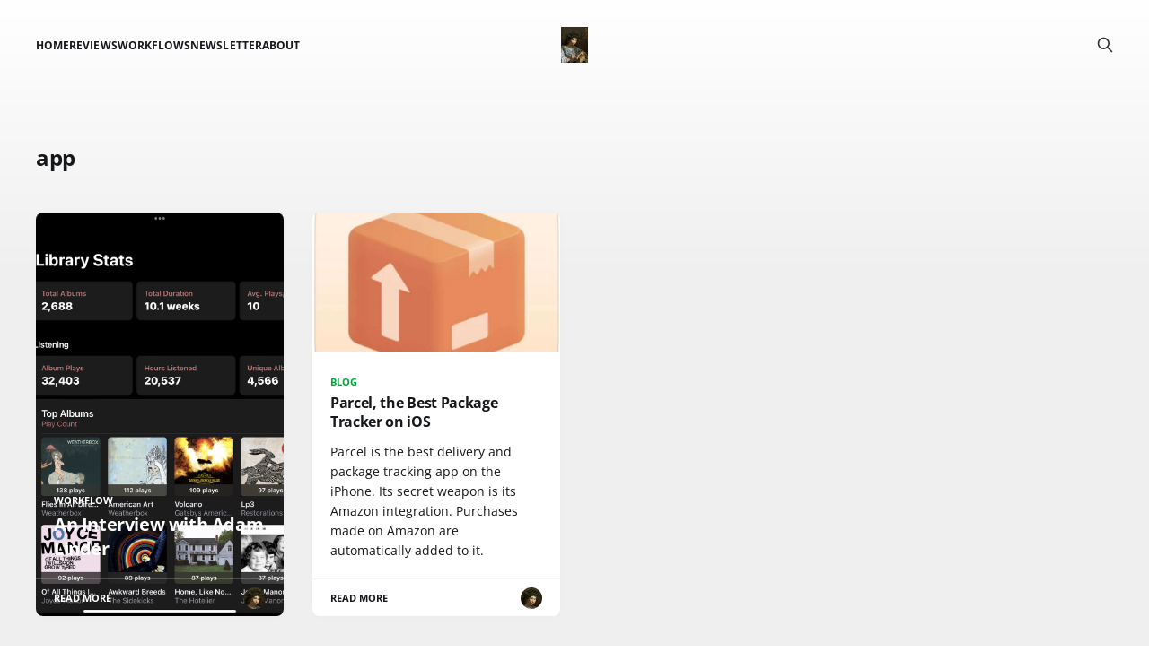

--- FILE ---
content_type: text/html; charset=utf-8
request_url: https://www.syntopikon.com/tag/app/
body_size: 2555
content:
<!DOCTYPE html>
<html lang="en">

<head>
    <meta charset="utf-8">
    <meta name="viewport" content="width=device-width, initial-scale=1">
    <title>app - Syntopikon</title>
    <link rel="stylesheet" href="https://www.syntopikon.com/assets/built/screen.css?v=3d3a9befab">

    <link rel="canonical" href="https://www.syntopikon.com/tag/app/">
    <meta name="referrer" content="no-referrer-when-downgrade">
    
    <meta property="og:site_name" content="Syntopikon">
    <meta property="og:type" content="website">
    <meta property="og:title" content="app - Syntopikon">
    <meta property="og:description" content="Syntopikon is all about taking the world that&#x27;s around us and making sense of it through technology, film, literature, music, politics, history, and more.">
    <meta property="og:url" content="https://www.syntopikon.com/tag/app/">
    <meta property="article:publisher" content="https://www.facebook.com/ghost">
    <meta name="twitter:card" content="summary">
    <meta name="twitter:title" content="app - Syntopikon">
    <meta name="twitter:description" content="Syntopikon is all about taking the world that&#x27;s around us and making sense of it through technology, film, literature, music, politics, history, and more.">
    <meta name="twitter:url" content="https://www.syntopikon.com/tag/app/">
    <meta name="twitter:site" content="@syntopikon">
    
    <script type="application/ld+json">
{
    "@context": "https://schema.org",
    "@type": "Series",
    "publisher": {
        "@type": "Organization",
        "name": "Syntopikon",
        "url": "https://www.syntopikon.com/",
        "logo": {
            "@type": "ImageObject",
            "url": "https://www.syntopikon.com/content/images/2022/10/Clio--Muse-Of-History---Johannes-Moreelse.jpg"
        }
    },
    "url": "https://www.syntopikon.com/tag/app/",
    "name": "app",
    "mainEntityOfPage": "https://www.syntopikon.com/tag/app/"
}
    </script>

    <meta name="generator" content="Ghost 5.130">
    <link rel="alternate" type="application/rss+xml" title="Syntopikon" href="https://www.syntopikon.com/rss/">
    
    <script defer src="https://cdn.jsdelivr.net/ghost/sodo-search@~1.8/umd/sodo-search.min.js" data-key="a8097333a264ff1f0cb3d4a362" data-styles="https://cdn.jsdelivr.net/ghost/sodo-search@~1.8/umd/main.css" data-sodo-search="https://syntopikon.ghost.io/" data-locale="en" crossorigin="anonymous"></script>
    
    <link href="https://www.syntopikon.com/webmentions/receive/" rel="webmention">
    <script defer src="/public/cards.min.js?v=3d3a9befab"></script><style>:root {--ghost-accent-color: #00a83b;}</style>
    <link rel="stylesheet" type="text/css" href="/public/cards.min.css?v=3d3a9befab">
    <style>
    .m-button {
        display: none;
    }
    
    .pos-relative > h2 {
        color: #2194FF;
        margin-bottom: .25em;
    }
    
    .pos-relative > h3 {
     	color: #93CBFF;   
    }
    
    .pos-relative > h4 {
     	color: #FF3BDB;   
    }
    
    .pos-relative > h5 {
     	color: #FFA108;   
    }
    
    .pos-relative > h6 {
     	color: #48FF14;   
    }
    
    .pos-relative > p {
		margin-bottom: .75em;
        line-height: 1.4;
    }
    
    .l-post-content hr {
        border-color: #93CBFF;
    }
   
    .cover-cta, .copyright, .menu-item-cta, .single-footer, .sticky, .header-right, .members-login {
    display: none;
    }

.social {
    display: flex;
    margin-bottom: 0rem;
    }

.logo-text {
    color: var(--brand-color); 
}
    
.cover-icon-image {
    width:40px;
}
    
    
</style>

<!-- Global site tag (gtag.js) - Google Analytics -->
<script async src="https://www.googletagmanager.com/gtag/js?id=G-Z3NE09F0MW"></script>
<script>
  window.dataLayer = window.dataLayer || [];
  function gtag(){dataLayer.push(arguments);}
  gtag('js', new Date());

  gtag('config', 'G-Z3NE09F0MW');
</script>
</head>

<body class="tag-template tag-app is-head-middle-logo">
<div class="gh-site">

    <header id="gh-head" class="gh-head gh-outer">
        <div class="gh-head-inner gh-inner">
            <div class="gh-head-brand">
                <div class="gh-head-brand-wrapper">
                    <a class="gh-head-logo" href="https://www.syntopikon.com">
                            <img src="https://www.syntopikon.com/content/images/2022/10/Clio--Muse-Of-History---Johannes-Moreelse.jpg" alt="Syntopikon">
                    </a>
                </div>
                <button class="gh-search gh-icon-btn" aria-label="Search this site" data-ghost-search><svg xmlns="http://www.w3.org/2000/svg" fill="none" viewBox="0 0 24 24" stroke="currentColor" stroke-width="2" width="20" height="20"><path stroke-linecap="round" stroke-linejoin="round" d="M21 21l-6-6m2-5a7 7 0 11-14 0 7 7 0 0114 0z"></path></svg></button>
                <button class="gh-burger"></button>
            </div>

            <nav class="gh-head-menu">
                <ul class="nav">
    <li class="nav-home"><a href="https://syntopikon.com/">Home</a></li>
    <li class="nav-reviews"><a href="https://syntopikon.com/reviews/">Reviews</a></li>
    <li class="nav-workflows"><a href="https://syntopikon.com/workflows">Workflows</a></li>
    <li class="nav-newsletter"><a href="https://syntopikon.substack.com/">Newsletter</a></li>
    <li class="nav-about"><a href="https://syntopikon.com/about/">About</a></li>
</ul>

            </nav>

            <div class="gh-head-actions">
                        <button class="gh-search gh-icon-btn" aria-label="Search this site" data-ghost-search><svg xmlns="http://www.w3.org/2000/svg" fill="none" viewBox="0 0 24 24" stroke="currentColor" stroke-width="2" width="20" height="20"><path stroke-linecap="round" stroke-linejoin="round" d="M21 21l-6-6m2-5a7 7 0 11-14 0 7 7 0 0114 0z"></path></svg></button>
            </div>
        </div>
    </header>

    <div class="site-content">
        
<div class="gh-outer">
<main class="site-main gh-inner">

    <div class="term">
        <h1 class="term-name">app</h1>
    </div>

    <div class="post-feed gh-feed">
            <article class="post tag-workflow tag-app featured u-shadow">
<a class="post-link" href="/workflows/adam-linder/">
            <img
                class="post-image u-object-fit"
                src="/content/images/2022/12/Album-Stats.png"
                alt="An Interview with Adam Linder"
                loading="lazy"
            >

    <div class="post-wrapper">
        <header class="post-header">
                <span class="post-tag">workflow</span>

            <h2 class="post-title">
                An Interview with Adam Linder
            </h2>
        </header>

            <div class="post-excerpt">
                An interview with Adam Linder, developer of Albums. Albums is an album-first way to listen to music.
            </div>
    </div>

    <footer class="post-footer">
        <span class="post-more">Read More</span>

        <div class="post-author">
                    <span class="post-author-link">
                        <img class="post-author-image" src="/content/images/size/w150/2022/05/Clio-Muse-Of-History---Moreelse-copy-1.jpg" alt="Yuvraj Singh" loading="lazy">
                    </span>
        </div>
    </footer>
</a>
</article>            <article class="post tag-blog tag-app u-shadow">
<a class="post-link" href="/parcel-app-for-ios/">
        <figure class="post-media">
            <div class="u-placeholder same-height rectangle">
                <img
                    class="post-image u-object-fit"
                    srcset="/content/images/size/w400/2022/08/parcel-icon.jpeg 400w,
                            /content/images/size/w720/2022/08/parcel-icon.jpeg 750w,
                            /content/images/size/w960/2022/08/parcel-icon.jpeg 960w,
                            /content/images/size/w1200/2022/08/parcel-icon.jpeg 1140w,
                            /content/images/size/w2000/2022/08/parcel-icon.jpeg 1920w"
                    sizes="600px"
                    src="/content/images/size/w960/2022/08/parcel-icon.jpeg"
                    alt="Parcel, the Best Package Tracker on iOS"
                    loading="lazy"
                >
            </div>
        </figure>

    <div class="post-wrapper">
        <header class="post-header">
                <span class="post-tag">blog</span>

            <h2 class="post-title">
                Parcel, the Best Package Tracker on iOS
            </h2>
        </header>

            <div class="post-excerpt">
                Parcel is the best delivery and package tracking app on the iPhone. Its secret weapon is its Amazon integration. Purchases made on Amazon are automatically added to it.
            </div>
    </div>

    <footer class="post-footer">
        <span class="post-more">Read More</span>

        <div class="post-author">
                    <span class="post-author-link">
                        <img class="post-author-image" src="/content/images/size/w150/2022/05/Clio-Muse-Of-History---Moreelse-copy-1.jpg" alt="Yuvraj Singh" loading="lazy">
                    </span>
        </div>
    </footer>
</a>
</article>    </div>

</main>
</div>
    </div>

    <footer class="gh-foot gh-outer">
        <div class="gh-foot-inner gh-inner">
            <div class="gh-copyright">
                Syntopikon © 2025
            </div>
            <nav class="gh-foot-menu">
                
            </nav>
            <div class="gh-powered-by">
                <a href="https://ghost.org/" target="_blank" rel="noopener">Powered by Ghost</a>
            </div>
        </div>
    </footer>

</div>


<script src="https://www.syntopikon.com/assets/built/main.min.js?v=3d3a9befab"></script>



</body>
</html>